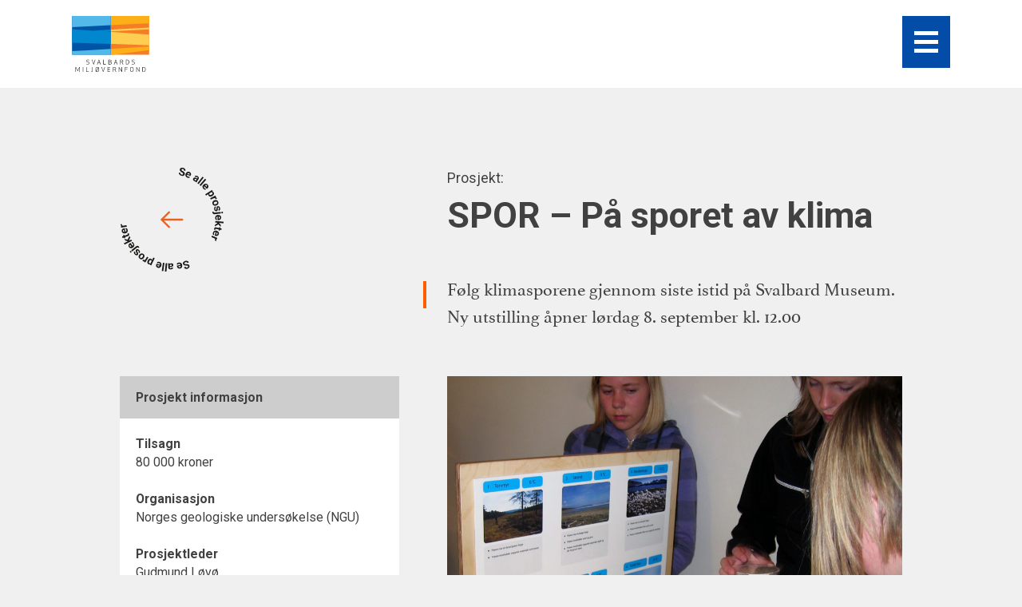

--- FILE ---
content_type: text/html; charset=UTF-8
request_url: https://www.miljovernfondet.no/tag/10-50/
body_size: 9140
content:
<!DOCTYPE html>
<html class="no-js" lang="nb_NO">
<head>
	<meta charset="utf-8">
	<meta http-equiv="X-UA-Compatible" content="IE=edge">
	<meta name="viewport" content="width=device-width, initial-scale=1">
	<title>10/50 | Svalbards miljøvernfond</title>
	<link rel="apple-touch-icon" sizes="180x180" href="https://www.miljovernfondet.no/wp-content/themes/svalbard/dist/favicon/apple-touch-icon.png">
	<link rel="icon" type="image/png" sizes="32x32" href="https://www.miljovernfondet.no/wp-content/themes/svalbard/dist/favicon/favicon-32x32.png">
	<link rel="icon" type="image/png" sizes="16x16" href="https://www.miljovernfondet.no/wp-content/themes/svalbard/dist/favicon/favicon-16x16.png">
	<link rel="manifest" href="https://www.miljovernfondet.no/wp-content/themes/svalbard/dist/favicon/site.webmanifest">
	<link rel="mask-icon" href="https://www.miljovernfondet.no/wp-content/themes/svalbard/dist/favicon/safari-pinned-tab.svg" color="#f45a59">
	<meta name="msapplication-TileColor" content="#faf4ed">
	<meta name="theme-color" content="#034DA9">
	<!-- Google Tag Manager -->
	<script>(function(w,d,s,l,i){w[l]=w[l]||[];w[l].push({'gtm.start':
	new Date().getTime(),event:'gtm.js'});var f=d.getElementsByTagName(s)[0],
	j=d.createElement(s),dl=l!='dataLayer'?'&l='+l:'';j.async=true;j.src=
	'https://www.googletagmanager.com/gtm.js?id='+i+dl;f.parentNode.insertBefore(j,f);
	})(window,document,'script','dataLayer','GTM-5M79SFF');</script>
	<!-- End Google Tag Manager -->
	<meta name="title" content="SPOR – På sporet av klima | Svalbards miljøvernfond">
<meta name="description" content="Følg klimasporene gjennom siste istid på Svalbard Museum. Ny utstilling åpner lørdag 8. september kl. 12.00">

<meta property="og:title" content="SPOR – På sporet av klima | Svalbards miljøvernfond">
<meta property="og:description" content="Følg klimasporene gjennom siste istid på Svalbard Museum. Ny utstilling åpner lørdag 8. september kl. 12.00">
<meta property="og:url" content="https://www.miljovernfondet.no/prosjekter/spor-pa-sporet-av-klima/">
<meta property="og:type" content="website">
<meta property="og:image" content="https://www.miljovernfondet.no/wp-content/uploads/2020/01/spor_stereoskop-1000x911.jpg">	<meta name='robots' content='max-image-preview:large' />
<link rel='dns-prefetch' href='//unpkg.com' />
<link rel="alternate" type="application/rss+xml" title="Svalbards miljøvernfond &raquo; 10/50 stikkord-strøm" href="https://www.miljovernfondet.no/tag/10-50/feed/" />
<style id='wp-img-auto-sizes-contain-inline-css' type='text/css'>
img:is([sizes=auto i],[sizes^="auto," i]){contain-intrinsic-size:3000px 1500px}
/*# sourceURL=wp-img-auto-sizes-contain-inline-css */
</style>
<style id='wp-emoji-styles-inline-css' type='text/css'>

	img.wp-smiley, img.emoji {
		display: inline !important;
		border: none !important;
		box-shadow: none !important;
		height: 1em !important;
		width: 1em !important;
		margin: 0 0.07em !important;
		vertical-align: -0.1em !important;
		background: none !important;
		padding: 0 !important;
	}
/*# sourceURL=wp-emoji-styles-inline-css */
</style>
<style id='wp-block-library-inline-css' type='text/css'>
:root{--wp-block-synced-color:#7a00df;--wp-block-synced-color--rgb:122,0,223;--wp-bound-block-color:var(--wp-block-synced-color);--wp-editor-canvas-background:#ddd;--wp-admin-theme-color:#007cba;--wp-admin-theme-color--rgb:0,124,186;--wp-admin-theme-color-darker-10:#006ba1;--wp-admin-theme-color-darker-10--rgb:0,107,160.5;--wp-admin-theme-color-darker-20:#005a87;--wp-admin-theme-color-darker-20--rgb:0,90,135;--wp-admin-border-width-focus:2px}@media (min-resolution:192dpi){:root{--wp-admin-border-width-focus:1.5px}}.wp-element-button{cursor:pointer}:root .has-very-light-gray-background-color{background-color:#eee}:root .has-very-dark-gray-background-color{background-color:#313131}:root .has-very-light-gray-color{color:#eee}:root .has-very-dark-gray-color{color:#313131}:root .has-vivid-green-cyan-to-vivid-cyan-blue-gradient-background{background:linear-gradient(135deg,#00d084,#0693e3)}:root .has-purple-crush-gradient-background{background:linear-gradient(135deg,#34e2e4,#4721fb 50%,#ab1dfe)}:root .has-hazy-dawn-gradient-background{background:linear-gradient(135deg,#faaca8,#dad0ec)}:root .has-subdued-olive-gradient-background{background:linear-gradient(135deg,#fafae1,#67a671)}:root .has-atomic-cream-gradient-background{background:linear-gradient(135deg,#fdd79a,#004a59)}:root .has-nightshade-gradient-background{background:linear-gradient(135deg,#330968,#31cdcf)}:root .has-midnight-gradient-background{background:linear-gradient(135deg,#020381,#2874fc)}:root{--wp--preset--font-size--normal:16px;--wp--preset--font-size--huge:42px}.has-regular-font-size{font-size:1em}.has-larger-font-size{font-size:2.625em}.has-normal-font-size{font-size:var(--wp--preset--font-size--normal)}.has-huge-font-size{font-size:var(--wp--preset--font-size--huge)}.has-text-align-center{text-align:center}.has-text-align-left{text-align:left}.has-text-align-right{text-align:right}.has-fit-text{white-space:nowrap!important}#end-resizable-editor-section{display:none}.aligncenter{clear:both}.items-justified-left{justify-content:flex-start}.items-justified-center{justify-content:center}.items-justified-right{justify-content:flex-end}.items-justified-space-between{justify-content:space-between}.screen-reader-text{border:0;clip-path:inset(50%);height:1px;margin:-1px;overflow:hidden;padding:0;position:absolute;width:1px;word-wrap:normal!important}.screen-reader-text:focus{background-color:#ddd;clip-path:none;color:#444;display:block;font-size:1em;height:auto;left:5px;line-height:normal;padding:15px 23px 14px;text-decoration:none;top:5px;width:auto;z-index:100000}html :where(.has-border-color){border-style:solid}html :where([style*=border-top-color]){border-top-style:solid}html :where([style*=border-right-color]){border-right-style:solid}html :where([style*=border-bottom-color]){border-bottom-style:solid}html :where([style*=border-left-color]){border-left-style:solid}html :where([style*=border-width]){border-style:solid}html :where([style*=border-top-width]){border-top-style:solid}html :where([style*=border-right-width]){border-right-style:solid}html :where([style*=border-bottom-width]){border-bottom-style:solid}html :where([style*=border-left-width]){border-left-style:solid}html :where(img[class*=wp-image-]){height:auto;max-width:100%}:where(figure){margin:0 0 1em}html :where(.is-position-sticky){--wp-admin--admin-bar--position-offset:var(--wp-admin--admin-bar--height,0px)}@media screen and (max-width:600px){html :where(.is-position-sticky){--wp-admin--admin-bar--position-offset:0px}}

/*# sourceURL=wp-block-library-inline-css */
</style><style id='global-styles-inline-css' type='text/css'>
:root{--wp--preset--aspect-ratio--square: 1;--wp--preset--aspect-ratio--4-3: 4/3;--wp--preset--aspect-ratio--3-4: 3/4;--wp--preset--aspect-ratio--3-2: 3/2;--wp--preset--aspect-ratio--2-3: 2/3;--wp--preset--aspect-ratio--16-9: 16/9;--wp--preset--aspect-ratio--9-16: 9/16;--wp--preset--color--black: #000000;--wp--preset--color--cyan-bluish-gray: #abb8c3;--wp--preset--color--white: #ffffff;--wp--preset--color--pale-pink: #f78da7;--wp--preset--color--vivid-red: #cf2e2e;--wp--preset--color--luminous-vivid-orange: #ff6900;--wp--preset--color--luminous-vivid-amber: #fcb900;--wp--preset--color--light-green-cyan: #7bdcb5;--wp--preset--color--vivid-green-cyan: #00d084;--wp--preset--color--pale-cyan-blue: #8ed1fc;--wp--preset--color--vivid-cyan-blue: #0693e3;--wp--preset--color--vivid-purple: #9b51e0;--wp--preset--gradient--vivid-cyan-blue-to-vivid-purple: linear-gradient(135deg,rgb(6,147,227) 0%,rgb(155,81,224) 100%);--wp--preset--gradient--light-green-cyan-to-vivid-green-cyan: linear-gradient(135deg,rgb(122,220,180) 0%,rgb(0,208,130) 100%);--wp--preset--gradient--luminous-vivid-amber-to-luminous-vivid-orange: linear-gradient(135deg,rgb(252,185,0) 0%,rgb(255,105,0) 100%);--wp--preset--gradient--luminous-vivid-orange-to-vivid-red: linear-gradient(135deg,rgb(255,105,0) 0%,rgb(207,46,46) 100%);--wp--preset--gradient--very-light-gray-to-cyan-bluish-gray: linear-gradient(135deg,rgb(238,238,238) 0%,rgb(169,184,195) 100%);--wp--preset--gradient--cool-to-warm-spectrum: linear-gradient(135deg,rgb(74,234,220) 0%,rgb(151,120,209) 20%,rgb(207,42,186) 40%,rgb(238,44,130) 60%,rgb(251,105,98) 80%,rgb(254,248,76) 100%);--wp--preset--gradient--blush-light-purple: linear-gradient(135deg,rgb(255,206,236) 0%,rgb(152,150,240) 100%);--wp--preset--gradient--blush-bordeaux: linear-gradient(135deg,rgb(254,205,165) 0%,rgb(254,45,45) 50%,rgb(107,0,62) 100%);--wp--preset--gradient--luminous-dusk: linear-gradient(135deg,rgb(255,203,112) 0%,rgb(199,81,192) 50%,rgb(65,88,208) 100%);--wp--preset--gradient--pale-ocean: linear-gradient(135deg,rgb(255,245,203) 0%,rgb(182,227,212) 50%,rgb(51,167,181) 100%);--wp--preset--gradient--electric-grass: linear-gradient(135deg,rgb(202,248,128) 0%,rgb(113,206,126) 100%);--wp--preset--gradient--midnight: linear-gradient(135deg,rgb(2,3,129) 0%,rgb(40,116,252) 100%);--wp--preset--font-size--small: 13px;--wp--preset--font-size--medium: 20px;--wp--preset--font-size--large: 36px;--wp--preset--font-size--x-large: 42px;--wp--preset--spacing--20: 0.44rem;--wp--preset--spacing--30: 0.67rem;--wp--preset--spacing--40: 1rem;--wp--preset--spacing--50: 1.5rem;--wp--preset--spacing--60: 2.25rem;--wp--preset--spacing--70: 3.38rem;--wp--preset--spacing--80: 5.06rem;--wp--preset--shadow--natural: 6px 6px 9px rgba(0, 0, 0, 0.2);--wp--preset--shadow--deep: 12px 12px 50px rgba(0, 0, 0, 0.4);--wp--preset--shadow--sharp: 6px 6px 0px rgba(0, 0, 0, 0.2);--wp--preset--shadow--outlined: 6px 6px 0px -3px rgb(255, 255, 255), 6px 6px rgb(0, 0, 0);--wp--preset--shadow--crisp: 6px 6px 0px rgb(0, 0, 0);}:where(.is-layout-flex){gap: 0.5em;}:where(.is-layout-grid){gap: 0.5em;}body .is-layout-flex{display: flex;}.is-layout-flex{flex-wrap: wrap;align-items: center;}.is-layout-flex > :is(*, div){margin: 0;}body .is-layout-grid{display: grid;}.is-layout-grid > :is(*, div){margin: 0;}:where(.wp-block-columns.is-layout-flex){gap: 2em;}:where(.wp-block-columns.is-layout-grid){gap: 2em;}:where(.wp-block-post-template.is-layout-flex){gap: 1.25em;}:where(.wp-block-post-template.is-layout-grid){gap: 1.25em;}.has-black-color{color: var(--wp--preset--color--black) !important;}.has-cyan-bluish-gray-color{color: var(--wp--preset--color--cyan-bluish-gray) !important;}.has-white-color{color: var(--wp--preset--color--white) !important;}.has-pale-pink-color{color: var(--wp--preset--color--pale-pink) !important;}.has-vivid-red-color{color: var(--wp--preset--color--vivid-red) !important;}.has-luminous-vivid-orange-color{color: var(--wp--preset--color--luminous-vivid-orange) !important;}.has-luminous-vivid-amber-color{color: var(--wp--preset--color--luminous-vivid-amber) !important;}.has-light-green-cyan-color{color: var(--wp--preset--color--light-green-cyan) !important;}.has-vivid-green-cyan-color{color: var(--wp--preset--color--vivid-green-cyan) !important;}.has-pale-cyan-blue-color{color: var(--wp--preset--color--pale-cyan-blue) !important;}.has-vivid-cyan-blue-color{color: var(--wp--preset--color--vivid-cyan-blue) !important;}.has-vivid-purple-color{color: var(--wp--preset--color--vivid-purple) !important;}.has-black-background-color{background-color: var(--wp--preset--color--black) !important;}.has-cyan-bluish-gray-background-color{background-color: var(--wp--preset--color--cyan-bluish-gray) !important;}.has-white-background-color{background-color: var(--wp--preset--color--white) !important;}.has-pale-pink-background-color{background-color: var(--wp--preset--color--pale-pink) !important;}.has-vivid-red-background-color{background-color: var(--wp--preset--color--vivid-red) !important;}.has-luminous-vivid-orange-background-color{background-color: var(--wp--preset--color--luminous-vivid-orange) !important;}.has-luminous-vivid-amber-background-color{background-color: var(--wp--preset--color--luminous-vivid-amber) !important;}.has-light-green-cyan-background-color{background-color: var(--wp--preset--color--light-green-cyan) !important;}.has-vivid-green-cyan-background-color{background-color: var(--wp--preset--color--vivid-green-cyan) !important;}.has-pale-cyan-blue-background-color{background-color: var(--wp--preset--color--pale-cyan-blue) !important;}.has-vivid-cyan-blue-background-color{background-color: var(--wp--preset--color--vivid-cyan-blue) !important;}.has-vivid-purple-background-color{background-color: var(--wp--preset--color--vivid-purple) !important;}.has-black-border-color{border-color: var(--wp--preset--color--black) !important;}.has-cyan-bluish-gray-border-color{border-color: var(--wp--preset--color--cyan-bluish-gray) !important;}.has-white-border-color{border-color: var(--wp--preset--color--white) !important;}.has-pale-pink-border-color{border-color: var(--wp--preset--color--pale-pink) !important;}.has-vivid-red-border-color{border-color: var(--wp--preset--color--vivid-red) !important;}.has-luminous-vivid-orange-border-color{border-color: var(--wp--preset--color--luminous-vivid-orange) !important;}.has-luminous-vivid-amber-border-color{border-color: var(--wp--preset--color--luminous-vivid-amber) !important;}.has-light-green-cyan-border-color{border-color: var(--wp--preset--color--light-green-cyan) !important;}.has-vivid-green-cyan-border-color{border-color: var(--wp--preset--color--vivid-green-cyan) !important;}.has-pale-cyan-blue-border-color{border-color: var(--wp--preset--color--pale-cyan-blue) !important;}.has-vivid-cyan-blue-border-color{border-color: var(--wp--preset--color--vivid-cyan-blue) !important;}.has-vivid-purple-border-color{border-color: var(--wp--preset--color--vivid-purple) !important;}.has-vivid-cyan-blue-to-vivid-purple-gradient-background{background: var(--wp--preset--gradient--vivid-cyan-blue-to-vivid-purple) !important;}.has-light-green-cyan-to-vivid-green-cyan-gradient-background{background: var(--wp--preset--gradient--light-green-cyan-to-vivid-green-cyan) !important;}.has-luminous-vivid-amber-to-luminous-vivid-orange-gradient-background{background: var(--wp--preset--gradient--luminous-vivid-amber-to-luminous-vivid-orange) !important;}.has-luminous-vivid-orange-to-vivid-red-gradient-background{background: var(--wp--preset--gradient--luminous-vivid-orange-to-vivid-red) !important;}.has-very-light-gray-to-cyan-bluish-gray-gradient-background{background: var(--wp--preset--gradient--very-light-gray-to-cyan-bluish-gray) !important;}.has-cool-to-warm-spectrum-gradient-background{background: var(--wp--preset--gradient--cool-to-warm-spectrum) !important;}.has-blush-light-purple-gradient-background{background: var(--wp--preset--gradient--blush-light-purple) !important;}.has-blush-bordeaux-gradient-background{background: var(--wp--preset--gradient--blush-bordeaux) !important;}.has-luminous-dusk-gradient-background{background: var(--wp--preset--gradient--luminous-dusk) !important;}.has-pale-ocean-gradient-background{background: var(--wp--preset--gradient--pale-ocean) !important;}.has-electric-grass-gradient-background{background: var(--wp--preset--gradient--electric-grass) !important;}.has-midnight-gradient-background{background: var(--wp--preset--gradient--midnight) !important;}.has-small-font-size{font-size: var(--wp--preset--font-size--small) !important;}.has-medium-font-size{font-size: var(--wp--preset--font-size--medium) !important;}.has-large-font-size{font-size: var(--wp--preset--font-size--large) !important;}.has-x-large-font-size{font-size: var(--wp--preset--font-size--x-large) !important;}
/*# sourceURL=global-styles-inline-css */
</style>

<style id='classic-theme-styles-inline-css' type='text/css'>
/*! This file is auto-generated */
.wp-block-button__link{color:#fff;background-color:#32373c;border-radius:9999px;box-shadow:none;text-decoration:none;padding:calc(.667em + 2px) calc(1.333em + 2px);font-size:1.125em}.wp-block-file__button{background:#32373c;color:#fff;text-decoration:none}
/*# sourceURL=/wp-includes/css/classic-themes.min.css */
</style>
<link rel='stylesheet' id='app-stylesheet-css' href='https://www.miljovernfondet.no/wp-content/themes/svalbard/dist/css/app.min.css?ver=1769612233' type='text/css' media='all' />
<script type="text/javascript" src="https://www.miljovernfondet.no/wp-content/themes/svalbard/dist/js/vendor.min.js?ver=1769612232" id="vendor-js-js"></script>
<script type="text/javascript" src="https://unpkg.com/react@16/umd/react.production.min.js" id="react-production-js"></script>
<script type="text/javascript" src="https://unpkg.com/react-dom@16/umd/react-dom.production.min.js" id="react-dom-production-js"></script>
<script type="text/javascript" src="https://www.miljovernfondet.no/wp-content/themes/svalbard/dist/js/custom.min.js?ver=1769612232" id="custom-js-js"></script>
<link rel="https://api.w.org/" href="https://www.miljovernfondet.no/wp-json/" /><link rel="alternate" title="JSON" type="application/json" href="https://www.miljovernfondet.no/wp-json/wp/v2/tags/1339" /><link rel="EditURI" type="application/rsd+xml" title="RSD" href="https://www.miljovernfondet.no/xmlrpc.php?rsd" />
<meta name="generator" content="WordPress 6.9" />
</head>
<body class="archive tag tag-10-50 tag-1339 wp-theme-svalbard">
<!-- Google Tag Manager (noscript) -->
<noscript><iframe src="https://www.googletagmanager.com/ns.html?id=GTM-5M79SFF"
height="0" width="0" style="display:none;visibility:hidden"></iframe></noscript>
<!-- End Google Tag Manager (noscript) -->
<div class="loader" id="loader"></div>
<header class="header">
	<a class="logo no" href="https://www.miljovernfondet.no/">
		<div class="logo-home" tabindex="-1"><span>Home</span></div>
	</a>
	<button class="menu-button" id="menuButton">
		<span class="bar"></span>
		<div class="name" tabindex="-1"><span>Meny</span></div>
	</button>
	<nav id="mainMenu" class="main-menu" aria-hidden="true">
		<div class="overlay"></div>
		<div class="menu">
			<div class="inner">
				<ul id="menu-main-menu" class="menu-items"><li id="menu-item-89" class="menu-item menu-item-type-post_type menu-item-object-page menu-item-home menu-item-89"><a href="https://www.miljovernfondet.no/"><span tabindex="-1">Forside</span></a></li>
<li id="menu-item-220" class="menu-item menu-item-type-post_type menu-item-object-page menu-item-220"><a href="https://www.miljovernfondet.no/tilskudd/"><span tabindex="-1">Tilskudd</span></a></li>
<li id="menu-item-106" class="menu-item menu-item-type-taxonomy menu-item-object-category menu-item-106"><a href="https://www.miljovernfondet.no/./prosjekter/"><span tabindex="-1">Prosjekter</span></a></li>
<li id="menu-item-91" class="menu-item menu-item-type-post_type menu-item-object-page menu-item-91"><a href="https://www.miljovernfondet.no/om-svalbards-miljovernfond/"><span tabindex="-1">Om fondet</span></a></li>
<li id="menu-item-92" class="menu-item menu-item-type-post_type menu-item-object-page menu-item-92"><a href="https://www.miljovernfondet.no/nyheter/"><span tabindex="-1">Nyheter</span></a></li>
<li id="menu-item-93" class="menu-item menu-item-type-post_type menu-item-object-page menu-item-93"><a href="https://www.miljovernfondet.no/kontakt/"><span tabindex="-1">Kontakt</span></a></li>
<li id="menu-item-1057" class="menu-item menu-item-type-post_type menu-item-object-page menu-item-1057"><a href="https://www.miljovernfondet.no/presse/"><span tabindex="-1">Publikasjoner</span></a></li>
<li id="menu-item-1464" class="menu-item menu-item-type-post_type menu-item-object-page menu-item-1464"><a href="https://www.miljovernfondet.no/refusjon-av-avgift/"><span tabindex="-1">Refusjon av avgift</span></a></li>
<li id="menu-item-94" class="menu-item menu-item-type-post_type menu-item-object-page menu-item-94"><a href="https://www.miljovernfondet.no/ofte-stilte-sporsmal/"><span tabindex="-1">Ofte stilte spørsmål</span></a></li>
</ul>				<hr id="menuSeperator" />
									<ul class="languages" id="languageSelect">
							<li class="lang-item lang-item-4 lang-item-no current-lang lang-item-first"><a lang="nb-NO" hreflang="nb-NO" href="https://www.miljovernfondet.no/tag/10-50/" aria-current="true">no</a></li>
	<li class="lang-item lang-item-7 lang-item-en no-translation"><a lang="en-GB" hreflang="en-GB" href="https://www.miljovernfondet.no/en/front-page/">en</a></li>
					</ul>
							</div>
							<div class="login">
					<a href="https://www.miljovernfondet.no/wp-login.php">Logg inn</a>
				</div>
					</div>
	</nav>
</header>
<button class="back-to-top" id="backToTop">
	<span class="text" tabindex="-1">Tilbake til toppen</span>
	<span class="symbol" tabindex="1"></span>
</button><section class="single-project">

	<header class="single-project-header">
		<div class="back left no">
			<a class="back-link" href="/prosjekter">Se alle prosjekter</a>
		</div>
		<div class="content right">
			<p>Prosjekt:</p>
			<h1>SPOR – På sporet av klima</h1>
			<p class="lead">Følg klimasporene gjennom siste istid på Svalbard Museum. Ny utstilling åpner lørdag 8. september kl. 12.00</p>		</div>
	</header>

	<article class="single-project-content">

		<aside class="single-project-side left">
						<section class="project-information">

	<h3>Prosjekt informasjon</h3>
	<div class="inner">
					<p><strong>Tilsagn</strong></p>
<p>80 000 kroner</p>
<p>&nbsp;</p>
<p><strong>Organisasjon</strong></p>
<p>Norges geologiske undersøkelse (NGU)</p>
<p>&nbsp;</p>
<p><strong>Prosjektleder</strong></p>
<p>Gudmund Løvø</p>
<p>&nbsp;</p>
<p><strong>Prosjektnavn</strong></p>
<p>SPOR – På sporet av klima</p>
<p>&nbsp;</p>
<p><strong>Prosjektnummer</strong></p>
<p>10/50</p>
<p>&nbsp;</p>
<p><strong>Prosjektstart</strong></p>
<p>Jan. 2012</p>
<p>&nbsp;</p>
<p><strong>Prosjektslutt</strong></p>
<p>Des. 2012</p>
<p>&nbsp;</p>
<p><strong>Prosjektkategori</strong></p>
<p>Informasjon, opplæring og tilrettelegging</p>
<p>&nbsp;</p>
<p><strong>RiS ID</strong></p>
<p>&#8211;</p>
			</div>
</section>

		</aside>

		<main class="single-project-main-content right">
			<p><img fetchpriority="high" decoding="async" class="alignnone size-medium wp-image-1481" src="https://www.miljovernfondet.no/wp-content/uploads/2020/01/spor_stereoskop-1000x911.jpg" alt="" width="1000" height="911" srcset="https://www.miljovernfondet.no/wp-content/uploads/2020/01/spor_stereoskop-1000x911.jpg 1000w, https://www.miljovernfondet.no/wp-content/uploads/2020/01/spor_stereoskop-768x700.jpg 768w, https://www.miljovernfondet.no/wp-content/uploads/2020/01/spor_stereoskop-1536x1400.jpg 1536w, https://www.miljovernfondet.no/wp-content/uploads/2020/01/spor_stereoskop.jpg 1860w" sizes="(max-width: 1000px) 100vw, 1000px" /></p>
<p>&nbsp;</p>
<p>&nbsp;</p>
<p>SPOR &#8211; På sporet av fortidens klima, er et formidlingsprosjekt for skoleelever som er utviklet av Vitensenteret i Trondheim i samarbeid med Norges geologiske undersøkelse (NGU). Vandreutstillingen fokuserer på naturlige klimaendringer de siste 130.000 årene, og på hvordan geologer avslører tidligere klimaendringer.</p>
<p>&nbsp;</p>
<p>Systematiske målinger av klimaendringer har vært utført bare de siste 300 år. Hva vet vi om hvordan klimaet var før denne tiden? Hva er det som forårsaker naturlige endringer i klimaet? Kan en finne spor i naturen fra tidligere klima?</p>
<p>&nbsp;</p>
<p>Det er viktig å kartlegge jordens naturlige klimaendringer og hvorfor det skjer forandringer, fordi det er til hjelp i arbeidet med å forutsi framtidas klima. Det pedagogiske opplegget er for ungdomstrinnet og omfatter laboratorieaktiviteter, eksperimenter, interaktive modeller og postere.</p>
<p>&nbsp;</p>
<p>&nbsp;</p>
<div id="attachment_1480" style="width: 191px" class="wp-caption alignnone"><img decoding="async" aria-describedby="caption-attachment-1480" class="size-full wp-image-1480" src="https://www.miljovernfondet.no/wp-content/uploads/2020/01/sciencepub_spor_modell_ipy-181x200-1.jpg" alt="" width="181" height="200" /><p id="caption-attachment-1480" class="wp-caption-text">Spennende formidling</p></div>
<p>&nbsp;</p>
<p>Utstillingen har de siste tre årene vandret mellom Bergen, Trondheim, Steinkjer og Tromsø, og er opplevd av flere hundre skolelever. Det er ventet at utstillingen blir stående på Svalbard Museum til ut januar 2013.</p>
<p>&nbsp;</p>
<p><img decoding="async" class="alignnone size-full wp-image-1479" src="https://www.miljovernfondet.no/wp-content/uploads/2020/01/plakat-spor-400x279-1.jpg" alt="" width="400" height="279" /></p>
<p>&nbsp;</p>
<p>Utstillingen på Svalbard Museum i Longyearbyen er støttet av Svalbard miljøvernfond med kr 80 000,-</p>
<p>&nbsp;</p>
<p>Samtidig lanseres kart over Landformer og løsmasser i Todalen-Fritthamn. Dette er et kart som er tenkt til lokale turfolk, elever i den videregående skolen og til bruk ved UNIS.</p>
<p>&nbsp;</p>
<p>Kartet kan være interessant for lokalbefolkningen da kartet beskriver hvordan landskapet er blitt dannet. Kartet gir fakta for bruk ved ferdsel både sommer som vinter &#8211; spesielt viktig med tanke på snøskredsaktiviteten i disse dalførene. I dette området ligger både hytter og snøscooterløypa til Svea går her.</p>
<p>&nbsp;</p>
<p>Kartet blir delt ut gratis til Svalbard museum og Longyearbyen skole, det er et brettekart og er lett å ha med seg ut på tur.</p>
<p>&nbsp;</p>
<p>Kartprosjektet er støttet med kr 30 000 fra Svalbards miljøvernfond.</p>
		</main>

	</article>

	<div class="single-project-navigation">
		<div class="prev">
			<a href="https://www.miljovernfondet.no/prosjekter/innforte-plantearter-pa-svalbard/" rel="prev">Forrige prosjekt</a>		</div>
		<div class="next">
			<a href="https://www.miljovernfondet.no/prosjekter/langtidseffekter-av-olje-pa-strand/" rel="next">Neste prosjekt</a>		</div>
	</div>

	<div class="single-project-related">
			<h3>Lignende prosjekter</h3>
	<div class="list">
					<article>
				<div class="image">
					<a href="https://www.miljovernfondet.no/nyheter/longyearbyen-field-guide-app/">
											<div class="src" style="background-image:url(https://www.miljovernfondet.no/wp-content/uploads/2022/09/Bilde2.png);"></div>
										</a>
				</div>
				<div class="content">
					<p class="category">Informasjon, opplæring og tilrettelegging</p>
					<a href="https://www.miljovernfondet.no/nyheter/longyearbyen-field-guide-app/">
						<h4>Longyearbyen Field Guide &#8211; App</h4>
					</a>
				</div>
			</article>
					<article>
				<div class="image">
					<a href="https://www.miljovernfondet.no/nyheter/naturlige-konsentrasjoner-i-losmasser-longyearbyen/">
											<div class="src" style="background-image:url(https://www.miljovernfondet.no/wp-content/uploads/2021/01/naturlige-konsentrasjoner.jpg);"></div>
										</a>
				</div>
				<div class="content">
					<p class="category">Forskning og undersøkelser</p>
					<a href="https://www.miljovernfondet.no/nyheter/naturlige-konsentrasjoner-i-losmasser-longyearbyen/">
						<h4>Naturlige konsentrasjoner i løsmasser, Longyearbyen</h4>
					</a>
				</div>
			</article>
					<article>
				<div class="image">
					<a href="https://www.miljovernfondet.no/prosjekter/marinarkeologiske-undersokelser-smeerenburgfjorden/">
											<div class="src" style="background-image:url(https://www.miljovernfondet.no/wp-content/uploads/2020/03/smeerenburg-1000x719.jpg);"></div>
										</a>
				</div>
				<div class="content">
					<p class="category">Forskning og undersøkelser</p>
					<a href="https://www.miljovernfondet.no/prosjekter/marinarkeologiske-undersokelser-smeerenburgfjorden/">
						<h4>Marinarkeologiske undersøkelser Smeerenburgfjorden</h4>
					</a>
				</div>
			</article>
			</div>
		</div>

</section><footer class="footer">
	<img src="https://www.miljovernfondet.no/wp-content/themes/svalbard/dist/img/smf-logo-pos.svg" alt="Svalbards miljøvernfond">
	<div class="footer-inner">
		<div class="footer-text">
			<p><strong>Kontakt oss</strong></p>
<p>&nbsp;</p>
<p>Svalbards miljøvernfond<br />
Sysselmesteren på Svalbard<br />
Postboks 633<br />
9171 Longyearbyen</p>
<p>&nbsp;</p>
<p>E-post: <a href="mailto:firmapost@sysselmesteren.no">firmapost@sysselmesteren.no</a><br />
Telefon: 994 59 755</p>
			<p class="copy">Svalbards miljøvernfond &copy; 2026</p>
		</div>
		<div class="footer-newsletter">
					</div>
		<div class="footer-menu">
			<ul id="menu-footer-norwegian" class="footer-menu-items"><li id="menu-item-247" class="menu-item menu-item-type-post_type menu-item-object-page menu-item-home menu-item-247"><a href="https://www.miljovernfondet.no/">Forside</a></li>
<li id="menu-item-248" class="menu-item menu-item-type-post_type menu-item-object-page menu-item-248"><a href="https://www.miljovernfondet.no/tilskudd/">Tilskudd</a></li>
<li id="menu-item-251" class="menu-item menu-item-type-post_type menu-item-object-page menu-item-251"><a href="https://www.miljovernfondet.no/prosjekter/">Prosjekter</a></li>
<li id="menu-item-252" class="menu-item menu-item-type-post_type menu-item-object-page menu-item-252"><a href="https://www.miljovernfondet.no/om-svalbards-miljovernfond/">Om fondet</a></li>
<li id="menu-item-253" class="menu-item menu-item-type-post_type menu-item-object-page menu-item-253"><a href="https://www.miljovernfondet.no/nyheter/">Nyheter</a></li>
<li id="menu-item-254" class="menu-item menu-item-type-post_type menu-item-object-page menu-item-254"><a href="https://www.miljovernfondet.no/kontakt/">Kontakt</a></li>
<li id="menu-item-3293" class="menu-item menu-item-type-post_type menu-item-object-page menu-item-3293"><a href="https://www.miljovernfondet.no/presse/">Publikasjoner</a></li>
<li id="menu-item-255" class="menu-item menu-item-type-post_type menu-item-object-page menu-item-255"><a href="https://www.miljovernfondet.no/refusjon-av-avgift/">Refusjon av avgift</a></li>
<li id="menu-item-3294" class="menu-item menu-item-type-post_type menu-item-object-page menu-item-3294"><a href="https://www.miljovernfondet.no/ofte-stilte-sporsmal/">Ofte stilte spørsmål</a></li>
</ul>			<hr>
							<ul class="languages" id="languageSelect">
						<li class="lang-item lang-item-4 lang-item-no current-lang lang-item-first"><a lang="nb-NO" hreflang="nb-NO" href="https://www.miljovernfondet.no/tag/10-50/" aria-current="true">no</a></li>
	<li class="lang-item lang-item-7 lang-item-en no-translation"><a lang="en-GB" hreflang="en-GB" href="https://www.miljovernfondet.no/en/front-page/">en</a></li>
				</ul>
					</div>
	</div>
	<div class="links">
		<div class="left">
							<ul>
											<li>
							<a href="https://www.facebook.com/svalbardsmiljovernfond/?__tn__=%2Cd%2CP-R&eid=ARDsIzS2tnpi0YW0srLPMJYzjgas-2pSxYt3LjG0dqjpBkMX4ezeoXaP72LKG-wzE81WdNozNcpwbJdK" target="">Facebook</a>
						</li>
									</ul>
					</div>
		<div class="right">
							<ul>
											<li>
							<a href="https://www.miljovernfondet.no/cookies/" target="">Cookies</a>
						</li>
											<li>
							<a href="https://www.miljovernfondet.no/personvern/" target="">Personvern</a>
						</li>
									</ul>
					</div>
	</div>
</footer>
<script type="speculationrules">
{"prefetch":[{"source":"document","where":{"and":[{"href_matches":"/*"},{"not":{"href_matches":["/wp-*.php","/wp-admin/*","/wp-content/uploads/*","/wp-content/*","/wp-content/plugins/*","/wp-content/themes/svalbard/*","/*\\?(.+)"]}},{"not":{"selector_matches":"a[rel~=\"nofollow\"]"}},{"not":{"selector_matches":".no-prefetch, .no-prefetch a"}}]},"eagerness":"conservative"}]}
</script>
<script type="text/javascript" id="pll_cookie_script-js-after">
/* <![CDATA[ */
(function() {
				var expirationDate = new Date();
				expirationDate.setTime( expirationDate.getTime() + 31536000 * 1000 );
				document.cookie = "pll_language=no; expires=" + expirationDate.toUTCString() + "; path=/; secure; SameSite=Lax";
			}());

//# sourceURL=pll_cookie_script-js-after
/* ]]> */
</script>
<script id="wp-emoji-settings" type="application/json">
{"baseUrl":"https://s.w.org/images/core/emoji/17.0.2/72x72/","ext":".png","svgUrl":"https://s.w.org/images/core/emoji/17.0.2/svg/","svgExt":".svg","source":{"concatemoji":"https://www.miljovernfondet.no/wp-includes/js/wp-emoji-release.min.js?ver=6.9"}}
</script>
<script type="module">
/* <![CDATA[ */
/*! This file is auto-generated */
const a=JSON.parse(document.getElementById("wp-emoji-settings").textContent),o=(window._wpemojiSettings=a,"wpEmojiSettingsSupports"),s=["flag","emoji"];function i(e){try{var t={supportTests:e,timestamp:(new Date).valueOf()};sessionStorage.setItem(o,JSON.stringify(t))}catch(e){}}function c(e,t,n){e.clearRect(0,0,e.canvas.width,e.canvas.height),e.fillText(t,0,0);t=new Uint32Array(e.getImageData(0,0,e.canvas.width,e.canvas.height).data);e.clearRect(0,0,e.canvas.width,e.canvas.height),e.fillText(n,0,0);const a=new Uint32Array(e.getImageData(0,0,e.canvas.width,e.canvas.height).data);return t.every((e,t)=>e===a[t])}function p(e,t){e.clearRect(0,0,e.canvas.width,e.canvas.height),e.fillText(t,0,0);var n=e.getImageData(16,16,1,1);for(let e=0;e<n.data.length;e++)if(0!==n.data[e])return!1;return!0}function u(e,t,n,a){switch(t){case"flag":return n(e,"\ud83c\udff3\ufe0f\u200d\u26a7\ufe0f","\ud83c\udff3\ufe0f\u200b\u26a7\ufe0f")?!1:!n(e,"\ud83c\udde8\ud83c\uddf6","\ud83c\udde8\u200b\ud83c\uddf6")&&!n(e,"\ud83c\udff4\udb40\udc67\udb40\udc62\udb40\udc65\udb40\udc6e\udb40\udc67\udb40\udc7f","\ud83c\udff4\u200b\udb40\udc67\u200b\udb40\udc62\u200b\udb40\udc65\u200b\udb40\udc6e\u200b\udb40\udc67\u200b\udb40\udc7f");case"emoji":return!a(e,"\ud83e\u1fac8")}return!1}function f(e,t,n,a){let r;const o=(r="undefined"!=typeof WorkerGlobalScope&&self instanceof WorkerGlobalScope?new OffscreenCanvas(300,150):document.createElement("canvas")).getContext("2d",{willReadFrequently:!0}),s=(o.textBaseline="top",o.font="600 32px Arial",{});return e.forEach(e=>{s[e]=t(o,e,n,a)}),s}function r(e){var t=document.createElement("script");t.src=e,t.defer=!0,document.head.appendChild(t)}a.supports={everything:!0,everythingExceptFlag:!0},new Promise(t=>{let n=function(){try{var e=JSON.parse(sessionStorage.getItem(o));if("object"==typeof e&&"number"==typeof e.timestamp&&(new Date).valueOf()<e.timestamp+604800&&"object"==typeof e.supportTests)return e.supportTests}catch(e){}return null}();if(!n){if("undefined"!=typeof Worker&&"undefined"!=typeof OffscreenCanvas&&"undefined"!=typeof URL&&URL.createObjectURL&&"undefined"!=typeof Blob)try{var e="postMessage("+f.toString()+"("+[JSON.stringify(s),u.toString(),c.toString(),p.toString()].join(",")+"));",a=new Blob([e],{type:"text/javascript"});const r=new Worker(URL.createObjectURL(a),{name:"wpTestEmojiSupports"});return void(r.onmessage=e=>{i(n=e.data),r.terminate(),t(n)})}catch(e){}i(n=f(s,u,c,p))}t(n)}).then(e=>{for(const n in e)a.supports[n]=e[n],a.supports.everything=a.supports.everything&&a.supports[n],"flag"!==n&&(a.supports.everythingExceptFlag=a.supports.everythingExceptFlag&&a.supports[n]);var t;a.supports.everythingExceptFlag=a.supports.everythingExceptFlag&&!a.supports.flag,a.supports.everything||((t=a.source||{}).concatemoji?r(t.concatemoji):t.wpemoji&&t.twemoji&&(r(t.twemoji),r(t.wpemoji)))});
//# sourceURL=https://www.miljovernfondet.no/wp-includes/js/wp-emoji-loader.min.js
/* ]]> */
</script>
</body>
</html>
<!-- Dynamic page generated in 0.205 seconds. -->
<!-- Cached page generated by WP-Super-Cache on 2026-02-02 21:47:18 -->

<!-- Compression = gzip -->

--- FILE ---
content_type: image/svg+xml
request_url: https://www.miljovernfondet.no/wp-content/themes/svalbard/dist/img/box-arrow-orange.svg
body_size: 576
content:
<svg xmlns="http://www.w3.org/2000/svg" width="40" height="40"><g id="Group_2106" data-name="Group 2106" transform="translate(-1057 -485)"><path id="Rectangle_547" data-name="Rectangle 547" transform="translate(1057 485)" fill="#ff5e00" d="M0 0h40v40H0z"/><g id="Group_1795" data-name="Group 1795" transform="translate(1070 500)" fill="none" stroke="#fff7e6" stroke-linecap="round" stroke-width="2"><path id="Line_2" data-name="Line 2" transform="translate(0 4.945)" d="M0 0h12.812"/><path id="Line_3" data-name="Line 3" transform="translate(8.991)" d="M0 0l4.046 4.945"/><path id="Line_4" data-name="Line 4" transform="translate(8.991 4.945)" d="M0 4.496L4.046 0"/></g></g></svg>